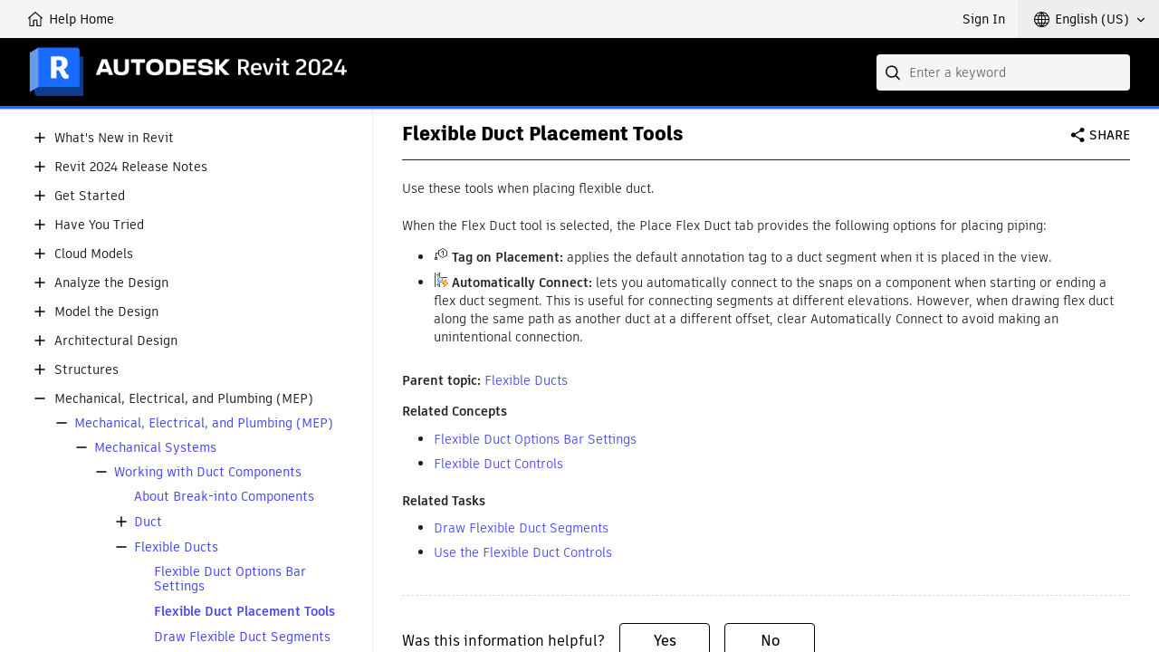

--- FILE ---
content_type: text/html; charset=UTF-8
request_url: https://help.autodesk.com/cloudhelp/2024/ENU/Revit-MEPEng/files/GUID-2A90AB9C-8EF3-4EE6-8053-079900CB2CA9.htm
body_size: 1567
content:
<?xml version="1.0" encoding="UTF-8"?>
<!DOCTYPE html
  PUBLIC "-//W3C//DTD XHTML 1.0 Transitional//EN" "http://www.w3.org/TR/xhtml1/DTD/xhtml1-transitional.dtd">
<html xml:lang="en" lang="en">
<head>
<meta http-equiv="Content-Type" content="text/html; charset=utf-8"/>
<meta name="topic-type" content="concept-adsk"/>
<meta name="helpsystempath" content="/view/RVT/2024/ENU/"/>
<meta name="product" content="RVT"/>
<meta name="release" content="2024"/>
<meta name="book" content="GeneralUser"/>
<meta name="component" content="Revit-MEPEng"/>
<meta name="created" content="24/4/2025"/>
<meta name="generatedby" content="TRIDION"/>
<meta name="user-comments" content="disable"/>
<meta name="description" content="Use these tools when placing flexible duct."/>
<meta name="indexterm" content="justification"/>
<meta name="indexterm" content="placement tools:justification"/>
<meta name="indexterm" content="autoconnect"/>
<meta name="indexterm" content="placement tools:autoconnect"/>
<meta name="indexterm" content="tag on placement"/>
<meta name="indexterm" content="placement tools:tag on placement"/>
<meta name="experiencelevel" content="general"/>
<meta name="modified" content="02/11/2021"/>
<meta name="topicid" content="GUID-2A90AB9C-8EF3-4EE6-8053-079900CB2CA9"/>
<meta name="language" content="ENU"/>
<title>Flexible Duct Placement Tools</title>

	<link rel="stylesheet" type="text/css" href="/view/clientframework/client.css"/>
	<script type="text/javascript" src="/view/clientframework/client.js"><!--filler--></script>
</head>
<body id="GUID-2A90AB9C-8EF3-4EE6-8053-079900CB2CA9">
<div class="head"><div class="head-block"><div class="button-info"><span id="infoline"> </span></div>
<div class="ancestry"> </div>
<div class="head-text"><h1> Flexible Duct Placement Tools</h1></div>
</div>
</div>

<div class="body conceptbody-adsk" id="WS1A9193826455F5FF211A40BE11DCC57291C25DB"><p class="shortdesc">Use these tools when placing flexible duct. 
</p>
<p class="p" id="GUID-2A90AB9C-8EF3-4EE6-8053-079900CB2CA9__WS1A9193826455F5FF211A40BE11DCC57291C25DC"> When the Flex Duct tool is selected, the Place Flex Duct tab provides the following options for placing piping: 
</p>
<ul class="ul" id="GUID-2A90AB9C-8EF3-4EE6-8053-079900CB2CA9__WS1A9193826455F5FF211A40BE11DCC57291C25E3"><li class="li" id="GUID-2A90AB9C-8EF3-4EE6-8053-079900CB2CA9__LI_577137EDA5A04E38A9BC9CEDB80513C5"> 
	 <img class="image" id="GUID-2A90AB9C-8EF3-4EE6-8053-079900CB2CA9__IMAGE_74D67057F86A4FD4BFA905F888AD2375" src="../images/GUID-53C6D698-87D4-4B8D-9ADE-1508FD5D3370.png" width="16" height="16"/> 
	 <strong class="ph b" id="GUID-2A90AB9C-8EF3-4EE6-8053-079900CB2CA9__GUID-B0F22E0B-12E9-4875-B754-ACEA8153E413">Tag on Placement:</strong> applies the default annotation tag to a duct segment when it is placed in the view. 
  </li>
<li class="li" id="GUID-2A90AB9C-8EF3-4EE6-8053-079900CB2CA9__LI_906660A5DBC64649B13764402E1F7F27"> 
	 <img class="image" id="GUID-2A90AB9C-8EF3-4EE6-8053-079900CB2CA9__IMAGE_A6A28ADDBF7F4FCAA8A4206CC69CA066" src="../images/GUID-C6C3DEE4-2C9E-4BB7-991D-ECC56681B187.png" width="16" height="16"/> 
	 <strong class="ph b" id="GUID-2A90AB9C-8EF3-4EE6-8053-079900CB2CA9__GUID-6D751012-DE4B-4233-A9B0-DA7B484F0FC8">Automatically Connect:</strong> lets you automatically connect to the snaps on a component when starting or ending a flex duct segment. This is useful for connecting segments at different elevations. However, when drawing flex duct along the same path as another duct at a different offset, clear Automatically Connect to avoid making an unintentional connection. 
  </li>
</ul>
</div>
<div class="related-links">
<div class="familylinks">
<div class="parentlink"><strong>Parent topic:</strong> <a class="link" href="GUID-A59EB84B-B1A3-4ADD-A4A3-1F7B0495EF2F.htm" title="The Flex Duct tool is only available in plan and 3D views.">Flexible Ducts</a></div>
</div>
<div class="relinfo relconcepts"><h4 class="related">Related Concepts</h4>
<ul><li><a class="link" href="GUID-53445F27-0844-4BFE-A993-FF7B4D31EEBB.htm">Flexible Duct Options Bar Settings</a></li><li><a class="link" href="GUID-7C70CDD3-3428-4D27-90F0-7D204AA724CC.htm" title="You can use vertex, change tangent, and connector controls to adjust the routing of flexible ducts.">Flexible Duct Controls</a></li></ul></div>
<div class="relinfo reltasks"><h4 class="related">Related Tasks</h4>
<ul><li><a class="link" href="GUID-A8F36748-C3DD-4864-B755-2ED052C7586A.htm">Draw Flexible Duct Segments</a></li><li><a class="link" href="GUID-2DEE322C-401B-4E58-8F51-E30D84E2AAD0.htm">Use the Flexible Duct Controls</a></li></ul></div>
</div>

</body>
</html>

--- FILE ---
content_type: application/javascript
request_url: https://help.autodesk.com/view/athena/modules/util/UA.js?bcb1dca2
body_size: 1306
content:
// Copyright 2025 Autodesk, Inc. All rights reserved.
AthenaCore.UIComponent.define("UA",{require:{scripts:[],styles:[],template:""},methods:{initUA:function(t){var o=this;return window._dhaq.push({cmd:"reducer",event:"search",data:{fn:function(e,t,n){return o.model.set("searchTerm",n),e}}}),this.canUseCanvasAPI(t.modes).then(function(e){return e?o.bootstrap_canvas_UA():o.canEnable_IPH_UA(t.modes).then(function(){return o.bootstrap_IPH_UA()})})},canUseCanvasAPI:function(t){return new Promise(function(e){Boot.App.IS_EMBEDDED_HELP&&-1!==t.indexOf("canvas")?help.Api.getSearchInfo().then(function(){return e(!0)}).catch(function(){return e(!1)}):e(!1)})},canEnable_IPH_UA:function(e){function r(e){var t=["WebSupport","PhoneSupport","SupportPremiumAdmin","SupportPremiumNonAdmin"];return(e||[]).some(function(e){return-1!==t.indexOf(e)})}return new Promise(function(i,a){if(-1===e.indexOf("iph"))return Promise.reject();Boot.App.IS_EMBEDDED_HELP?help.Api.getSysVar("LICENSEUSAGE").then(function(e){switch(e.value){case"USAGE_COMMERCIAL":case"USAGE_USER":i(!0);break;default:a()}}).catch(function(e){help.Api.getSignInToken().then(function(t){var n=JSON.parse(atob(t.split(".")[1])),o=/staging/.test(n.aud)?"stg":"prd";Boot.Auth.getEntitlements(o,t,n.userid).then(function(e){return e},function(e){return Boot.Auth.getEntitlements("prd"==o?"stg":"prd",t,n.userid)}).then(function(e){-1!==(e&&e.usageType||[]).indexOf("COM")||e&&r(e.featureIds)?i(!0):a()})})}):Boot.Auth.getEntitlements().then(function(e){(-1!==(e&&e.usageType||[]).indexOf("COM")||e&&r(e.featureIds)?i:a)()})})},getUALanguageCode:function(e){e=Boot.Config.languageCodes[e]||["en-US"];return e[e.length-1].replace("-","_")},getCountry:function(){return Boot.App.readCookie("excntry")||void 0},bootstrap_IPH_UA:function(){if(!("adskUniversalHelpOptionsGlobal"in window)){switch(window.adskUniversalHelpOptions={language:this.getUALanguageCode(Boot.Config.meta.language),product:Boot.Config.meta.product,release:Boot.Config.meta.release,pageTitle:document.title,integrationType:"In-Product",analyticsLogging:!0,allowImproveExperience:!0,country:this.getCountry(),onMinimize:function(){Boot.App.trigger("logADPEvent","uhm_minimize_click","true")},onOpen:function(e,t){Boot.App.trigger("logADPEvent","uhm_icon_click","true",{cm_cs_flow_id:e,cm_cs_request_id:t})},onArticleRequest:function(e,t,n,o){Boot.App.handleRoute("caas",e,{retryOnProdIfStaging404:!0,analyticsMixin:{cm_origin_app:"ua",cm_cs_flow_id:n,cm_cs_request_id:o}})}},/_OPENUA$/.test(Boot.App.currentArticle.cid)&&(window.adskUniversalHelpOptions.mode="open"),Boot.App.currentArticle.type){case"caas":window.adskUniversalHelpOptions.viewingArticle=Boot.App.currentArticle.id;break;case"guid":window.adskUniversalHelpOptions.viewingArticle=Boot.App.currentArticle.caasKey}var n=AthenaCore.Resources.getScript(Boot.Config.UAScriptPath,null,!0).then(function(){return window.adskUniversalHelpOptionsGlobal});return this.model.on("change:searchTerm",function(t){n.then(function(e){e.adskUpdateUHMOptions({iphSearchTerm:t})})}),"search"===Boot.App.currentArticle.type&&this.model.set("searchTerm",Boot.App.currentArticle.id),Boot.App.model.on("change:article",function(e){n.then(function(t){try{switch(e.type){case"caas":t.adskUpdateUHMOptions({viewingArticle:e.id});break;case"guid":e.caasKey?t.adskUpdateUHMOptions({viewingArticle:e.caasKey}):Boot.App.queryByTopicId({guid:e.id,p:e.metadata.product,v:e.metadata.release,l:e.metadata.language}).then(function(e){t.adskUpdateUHMOptions({viewingArticle:e.caasKey})})}}catch(e){window.console&&window.console.error(e)}})}),n}},bootstrap_canvas_UA:function(){function n(e,t){help.Api.setSearchInfo({type:e,data:t})}function t(t){try{switch(t.type){case"caas":n("viewedArticles",{caasKey:t.id,source:t.source,title:t.title});break;case"guid":t.caasKey?n("viewedArticles",{caasKey:t.caasKey,source:t.source,title:t.title}):Boot.App.queryByTopicId({guid:t.id,p:t.metadata.product,v:t.metadata.release,l:t.metadata.language}).then(function(e){n("viewedArticles",{caasKey:e.caasKey,source:t.source,title:t.title})})}}catch(e){window.console&&window.console.error(e)}}switch(Boot.App.model.on("change:article",function(e){t(e)}),this.model.on("change:searchTerm",function(e){n("searchTerms",{term:e})}),Boot.App.currentArticle.type){case"caas":case"guid":t(Boot.App.currentArticle);break;case"search":this.model.set("searchTerm",Boot.App.currentArticle.id)}}}});